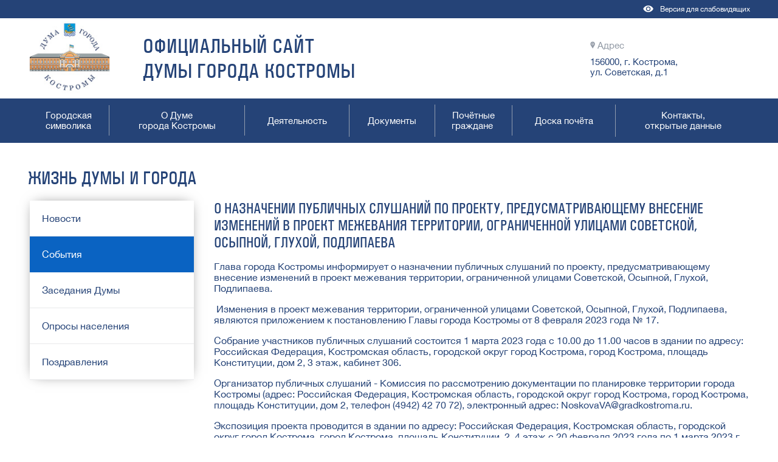

--- FILE ---
content_type: text/html; charset=UTF-8
request_url: https://duma-kostroma.ru/2023/02/10/o-naznachenii-publichnyh-slushanij-po-proektu-predusmatrivajushhemu-vnesenie-izmenenij-v-proekt-mezhevanija-territorii-ogranichennoj-ulicami-sovetskoj-osypnoj-gluhoj-podlipaeva/
body_size: 5878
content:


<!DOCTYPE html>
<html lang="ru-RU" >

<head>
	<title>Дума города Костромы</title>
	<meta name="viewport" content="width=device-width, initial-scale=1">	
	<script src="/js/jquery-3.3.1.min.js"></script>
	<script src="/js/menu.js"></script>
	<link rel="stylesheet" href="/css/style.css?v=549109" >
	<link rel="stylesheet" href="/css/post.css?v=890816">
	<link rel="stylesheet" href="/css/gallery/style.min.css?v=13765" >
	<link rel="stylesheet" href="/css/normal.css?v=714758">
	<meta name="sputnik-verification" content="mxrbEJbcsPv94JZj">
</head>


<body >
<a name="top"></a>
<div style="position: fixed; width: 100%; height: 100%; background-color: rgba(0,0,0, 0.5); z-index: 100; display: none;" id="video_modal">
	<div style="position: relative; top: calc(50% - 250px); left: calc(50% - 360px); background-color: black; width: 720px; text-align: right; padding: 5px 0;">
		<a href="#" onclick="CloseVideo()" style=" color: white">Закрыть</a>&nbsp;
	</div>
	<div style="position: relative; top: calc(50% - 250px); left: calc(50% - 360px);">
	 	<iframe id="frame_video" width="720" height="405" src="" style="border: none"></iframe>
	 </div>
</div>

<div style="position: fixed; width: 100%; height: 100%; background-color: rgba(0,0,0, 0.5); z-index: 100; display: none;" id="image_modal">
	<div style="position: relative; top: calc(50% - 300px); left: calc(50% - 500px); background-color: black; width: 1000px; text-align: right; padding: 5px 0;">
		<a href="#" onclick="CloseImage()" style=" color: white">Закрыть</a>&nbsp;
	</div>
	<div style="position: relative; top: calc(50% - 300px); left: calc(50% - 500px);">
	 	<img id="frame_image" src="" style="border: none" width="1000">
	 </div>
</div>
<script>
	function CloseVideo(){
		$("#frame_video").attr("src", "");
		document.getElementById('video_modal').style.display = 'none';
		
	}
	
	function CloseImage(){
		$("#frame_image").attr("src", "");
		document.getElementById('image_modal').style.display = 'none';
		
	}
</script>

<div id="container">
	<div style="width: 100%; height: 30px;" class="background-color-254377">
		<div style="text-align: right;" class="content">
			<a href="/?special=1">
				<img src="/images/header/eye.png" height="30" >
				<span style="float: right;padding-top: 8px; padding-left: 5px; color: white; " class="font-size-12">Версия для слабовидящих</span>
			</a>
		</div>
	</div>

	
	
	<div id="header-container" class="content">
		<div id="header">
			<table style="width: 100%">
				<tr>
					<td width="143"><a href="/"><img src="/images/header/logo.png" width="132"></a></td>
					<td style="font-size: 34px; padding: 0 40px;" class="caption"><a href="/" style=" text-decoration: none;">ОФИЦИАЛЬНЫЙ САЙТ<br>ДУМЫ ГОРОДА КОСТРОМЫ</a></td>
					<td align="center" valign="top" style="padding-top: 33px">
						<!--<img src="/images/header/phone.png" height="17" >
						<span  class="font-size-15 color-929aa5">Горячая линия</span><br>
						<span style="font-size: 42px;" class="caption">499-399</span>-->
					</td>
					<td valign="top" style="padding-top: 33px">
						<img src="/images/header/address.png" height="12" >	
						<span class="font-size-15 color-929aa5">Адрес</span><br>
						<span style=" margin-top: 10px; display: block;" class="font-size-15">156000, г. Кострома,<br>ул. Советская, д.1</span>
					</td>
				</tr>
			</table>
			
			
			
		</div> 
	</div>
	<div style="width: 100%;" class="background-color-254377">
		<nav class="content" style="padding: 0px">
				<table class="menu font-size-15" cellpadding="0" cellspacing="0">
					<tr>
						<td id="symbolics">
							<div>Городская<br>символика</div>							
						</td>
						<td id="about">
							<div>О Думе<br>города Костромы</div>
						</td>
<!--						<td id="mayor">
							<div>Глава города<br>Костромы</div>
						</td>
-->
						<td id="action">
							<div style="line-height: 2.5">Деятельность</div>
						</td>
						<td id="documents">
							<div style="line-height: 2.5">Документы</div>
						</td>
						<td id="" onclick="window.location.href='/freeman/'">
							<div>Почётные<br>граждане&nbsp;</div>
						</td>
						<td id="hall_of_fame">
							<div style="line-height: 2.5">Доска почёта</div>
						</td>
						
						<td id="contacts">
							<div style="border-right: none">Контакты,<br>открытые данные</div>
						</td>
					</tr>
				</table>
				<div id="submenu_block" style="position: relative;">
					<div class="submenu" id="symbolics_submenu">
						<a href="/emblem/"><div class="submenu_item">Герб</div></a>
						<a href="/flag/"><div class="submenu_item">Флаг</div></a>
					</div>
					<div class="submenu" id="about_submenu" style="left: 135px">
						<a href='/structure/'><div class="submenu_item">Структура Думы</div></a>
						<a href='/authority/'><div class="submenu_item">Полномочия Думы</div></a>
						<a href='/deputies/'><div class="submenu_item">Депутаты</div></a>
						<a href='/commissions/'><div class="submenu_item">Комиссии</div></a>
						<a href='/groups/'><div class="submenu_item">Депутатские объединения</div></a>
						<a href='/public-chamber/'><div class="submenu_item">Общественная палата</div></a>
						<a href='/junior-chamber/'><div class="submenu_item">Молодежная палата</div></a>
						<a href='/history/'><div class="submenu_item">История Думы</div></a>
					</div>
<!--
					<div class="submenu" id="mayor_submenu" style="left: 180px">
						<a href='/mayor-authority/'><div class="submenu_item">Полномочия Главы города</div></a>
						<a href='/mayor-biography/'><div class="submenu_item">Биография</div></a>
						<a href='/mayor-documents/'><div class="submenu_item">Документы</div></a>
						<a href='/mayor-public-council/'><div class="submenu_item">Общественные советы при Главе города</div></a>
						<!--<a href='/mayor-international/'><div class="submenu_item">Международное и межмуниципальное сотрудничество</div></a>
						<a href='/mayor-international/'><div class="submenu_item">Международное сотрудничество</div></a>
						<a href='/mayor-intercities/'><div class="submenu_item">Межмуниципальное сотрудничество</div></a>
					</div>
-->
					<div class="submenu" id="action_submenu" style="left: 357px">
						<a href='/action/?category=bill'><div class="submenu_item">Проекты на рассмотрении Думы города Костромы</div></a>
						<a href='/action/?category=public-comment'><div class="submenu_item">Публичные слушания, общественные обсуждения в сфере градостроительной деятельности</div></a>
						<a href='/action/?category=assessment'><div class="submenu_item">Оценка регулирующего воздействия</div></a>
						<a href='/action/?category=awards'><div class="submenu_item">Награды, поощрения</div></a>
						<a href='/action/?category=municipal_service'><div class="submenu_item">Муниципальная служба</div></a>
						<a href='/action/?category=anti_corruption'><div class="submenu_item">Противодействие коррупции</div></a>
						<a href='/docs/personal_policy.docx'><div class="submenu_item">Политика обработки персональных данных</div></a>

						<a href='/action/?category=reports'><div class="submenu_item">Отчеты</div></a>
						<a href='/action/?category=statistic'><div class="submenu_item">Статистика</div></a>
						
					</div>
					<div class="submenu" id="documents_submenu" style="left: 531px">
						<a href='/charter/'><div class="submenu_item">Устав города Костромы</div></a>
						<a href='/documents/?category=duma_regulatory'><div class="submenu_item">Документы, регламентирующие деятельность Думы</div></a>
						<a href='/documents/?category=resolution_duma'><div class="submenu_item">Решения Думы</div></a>
						<a href='/documents/?category=resolution_mayor'><div class="submenu_item">Постановления председателя Думы города</div></a>
						<a href='/documents/?category=general'><div class="submenu_item">Архив</div></a>
						<a href='/documents/?category=master_plan'><div class="submenu_item">Генеральный план</div></a>
						<a href='/documents/?category=accomplishment'><div class="submenu_item">Правила благоустройства</div></a>
					</div>
					<div class="submenu" id="hall_of_fame_submenu" style="left: 799px">
						<a href='/halloffame/?y=2025'><div class="submenu_item">2025</div></a>
						<a href='/halloffame/?y=2024'><div class="submenu_item">2024</div></a>
						<a href='/halloffame/?y=2023'><div class="submenu_item">2023</div></a>
						<a href='/halloffame/?y=2022'><div class="submenu_item">2022</div></a>
						<a href='/halloffame/?y=2021'><div class="submenu_item">2021</div></a>
						<a href='/halloffame/?y=2020'><div class="submenu_item">2020</div></a>
						<a href='/halloffame/?y=2019'><div class="submenu_item">2019</div></a>
						<a href='/halloffame/?y=2018'><div class="submenu_item">2018</div></a>
						<a href='/halloffame/?y=2017'><div class="submenu_item">2017</div></a>
						<a href='/halloffame/?y=2016'><div class="submenu_item">2016</div></a>
					</div>
					<div class="submenu" id="contacts_submenu" style="left: 968px; min-width: 300px">
						<a href='/contacts/'><div class="submenu_item">Контакты и схема проезда</div></a>
						<a href='/contacts/?category=electronic_reception'><div class="submenu_item">Электронная приемная</div></a>
						<a href='/contacts/?category=document_forms'><div class="submenu_item">Формы документов</div></a>
						<a href='/contacts/?category=legal_information'><div class="submenu_item">Правовая информация</div></a>
						<a href='/contacts/?category=invalid_certificate'><div class="submenu_item">Список недействительных удостоверений</div></a>
					</div>
				</div>
		</nav>
		
	</div>
	
	
	<script>
	
		
		$(window).ready(function(){
			$("table.menu td").hover(function(event){
				if(event.type == "mouseenter"){					
					$("table.menu td").children("div").removeClass("hide_border");
					$(this).children("div").addClass( "hide_border" );
					$(this).prev().children("div").addClass( "hide_border" );
				}else if(event.type == "mouseleave"){
					if(event.relatedTarget != this && !$(event.relatedTarget).hasClass("submenu_item")){
						$("#submenu_block").children(".submenu").css("display", "none");
						$("table.menu td").removeClass("selected");
						$("table.menu td").children("div").removeClass("hide_border");
					}
					
				}
			});
			
			$(".submenu").hover(function(event){
				if(event.type == "mouseleave"){
					if(!$(event.relatedTarget).hasClass("submenu_item") && $(event.relatedTarget).attr("id") != last_selected_menu_id){
						$("table.menu td").children("div").removeClass("hide_border");
						$("#submenu_block").children(".submenu").css("display", "none");
						$("table.menu td").removeClass("selected");
					}
					
				}
			});
			
			$( "table.menu td" ).click(function(){
				MenuItemClick(this);
			});
			
		});
	</script>

	<div id="main-content">
	<div id="content" class="content">

	<div style="font-size: 30px; font-family: Univers;">ЖИЗНЬ ДУМЫ И ГОРОДА</div>
		<table>
		<tr>
		<td width="270" valign="top">
	<div class="sidebar">
				<ul>
					<a href="/news/"><li >
						Новости
					</li></a>
					<a href="/events/"><li  class='selected'>
						События
					</li></a>
					<a href="/sessions/"><li>
						Заседания Думы
					</li></a>
					<a href="/polls/"><li>
						Опросы населения
					</li></a>
					<a href="/pozdravlenija/"><li>
						Поздравления
					</li></a>
				</ul>
			</div>

			
		</td>	
		<td style="padding-left: 30px;" valign="top">
		<div class="caption"></div>
<div class='caption' style='text-transform: uppercase' >О назначении публичных слушаний по проекту, предусматривающему внесение изменений в проект межевания территории, ограниченной улицами Советской, Осыпной, Глухой, Подлипаева</div><div class=''><!-- wp:paragraph -->
<p>Глава города Костромы информирует о назначении публичных слушаний по проекту, предусматривающему внесение изменений в проект межевания территории, ограниченной улицами Советской, Осыпной, Глухой, Подлипаева.</p>
<!-- /wp:paragraph -->

<!-- wp:paragraph -->
<p>&nbsp;Изменения в проект межевания территории, ограниченной улицами Советской, Осыпной, Глухой, Подлипаева, являются приложением к постановлению Главы города Костромы от 8 февраля 2023 года № 17.</p>
<!-- /wp:paragraph -->

<!-- wp:paragraph -->
<p>Собрание участников публичных слушаний состоится 1 марта 2023 года с 10.00 до 11.00 часов в здании по адресу: Российская Федерация, Костромская область, городской округ город Кострома, город Кострома, площадь Конституции, дом 2, 3 этаж, кабинет 306.</p>
<!-- /wp:paragraph -->

<!-- wp:paragraph -->
<p>Организатор публичных слушаний - Комиссия по рассмотрению документации по планировке территории города Костромы (адрес: Российская Федерация, Костромская область, городской округ город Кострома, город Кострома, площадь Конституции, дом 2, телефон (4942) 42 70 72), электронный адрес: <a href="mailto:NoskovaVA@gradkostroma.ru">NoskovaVA@gradkostroma.ru</a>.</p>
<!-- /wp:paragraph -->

<!-- wp:paragraph -->
<p>Экспозиция проекта проводится в здании по адресу: Российская Федерация, Костромская область, городской округ город Кострома, город Кострома, площадь Конституции, 2, 4 этаж с 20 февраля 2023 года по 1 марта 2023 г. с 9.00 до 13.00 и с 14.00 до 18.00 ежедневно в рабочие дни. Посещение экспозиции, а также консультирование проводится во вторник и четверг с 10.00 до 12.00 часов.</p>
<!-- /wp:paragraph -->

<!-- wp:paragraph -->
<p>Проектом предусматривается: образование земельных участков по адресам: Костромская область, город Кострома, улица Подлипаева, 1, 3, улица Советская, в районе дома 76, улица Осыпная, 4, улица Глухая, 9.</p>
<!-- /wp:paragraph -->

<!-- wp:paragraph -->
<p>Проект, подлежащий рассмотрению на публичных слушаниях, и информационные материалы к нему размещаются на официальном сайте Администрации города Костромы в информационно-телекоммуникационной сети "Интернет" по адресу: gradkostroma.ru с 20 февраля 2023 года.</p>
<!-- /wp:paragraph -->

<!-- wp:paragraph -->
<p>Участники публичных слушаний в целях идентификации представляют сведения о себе (фамилию, имя, отчество (при наличии), дату рождения, адрес места жительства (регистрации) - для физических лиц; наименование, основной государственный регистрационный номер, место нахождения и адрес - для юридических лиц) с приложением документов, подтверждающих такие сведения. Участники публичных слушаний, являющиеся правообладателями соответствующих земельных участков и (или) расположенных на них объектов капитального строительства и (или) помещений, являющихся частью указанных объектов капитального строительства, также представляют сведения соответственно о таких земельных участках, объектах капитального строительства, помещениях, являющихся частью указанных объектов капитального строительства, из Единого государственного реестра недвижимости и иные документы, устанавливающие или удостоверяющие их права на такие земельные участки, объекты капитального строительства, помещения, являющиеся частью указанных объектов капитального строительства.</p>
<!-- /wp:paragraph -->

<!-- wp:paragraph -->
<p>Обработка персональных данных участников публичных слушаний осуществляется с учетом требований, установленных Федеральным законом от 27 июля 2006 года № 152-ФЗ "О персональных данных".</p>
<!-- /wp:paragraph -->

<!-- wp:paragraph -->
<p>Участники публичных слушаний, представившие указанные сведения о себе, имеют право вносить предложения и замечания, касающиеся рассматриваемого проекта:</p>
<!-- /wp:paragraph -->

<!-- wp:paragraph -->
<p>1) в письменной форме или в форме электронного документа в адрес организатора публичных слушаний с 20 февраля 2023 года по 1 марта 2023 года;</p>
<!-- /wp:paragraph -->

<!-- wp:paragraph -->
<p>2) посредством записи в книге (журнале) учета посетителей экспозиции проекта, подлежащего рассмотрению на публичных слушаниях, в будние дни с 20 февраля 2023 года по 1 марта 2023 года с 9.00 до 13.00 и с 14.00 до 18.00, в здании по адресу: Российская Федерация, Костромская область, городской округ город Кострома, город Кострома, площадь Конституции, 2, 4 этаж;</p>
<!-- /wp:paragraph -->

<!-- wp:paragraph -->
<p>3) в устной и письменной форме в ходе проведения собрания участников публичных слушаний.</p>
<!-- /wp:paragraph --></div>		
		
		</td>
		</tr>
	</table>
	</div>
</div>


</div><!-- #main-content -->
<div id="footer" class="background-color-254377" style="padding-top: 0; height: 80px; position: relative;">
	<div class="content font-size-12" style="padding-top: 39px">
		&copy; Дума города Костромы 2026  
	</div>
	<div style="position: absolute; right: 0; top: 0; width: 80px; height: 80px; background-color: #0a63c2; vertical-align: middle; text-align: center;">
		<a href="#top"><div style="position: relative; top: 20px; font-size: 14px; color: white">
			<span style="font-size: 20px">&uarr;<br></span>
			наверх
		</div></a>
	</div>
</div>

<!-- Yandex.Metrika counter -->
<script type="text/javascript" >
   (function(m,e,t,r,i,k,a){m[i]=m[i]||function(){(m[i].a=m[i].a||[]).push(arguments)};
   m[i].l=1*new Date();k=e.createElement(t),a=e.getElementsByTagName(t)[0],k.async=1,k.src=r,a.parentNode.insertBefore(k,a)})
   (window, document, "script", "https://mc.yandex.ru/metrika/tag.js", "ym");

   ym(75928282, "init", {
        clickmap:true,
        trackLinks:true,
        accurateTrackBounce:true,
        webvisor:true
   });
</script>
<noscript><div><img src="https://mc.yandex.ru/watch/75928282" style="position:absolute; left:-9999px;" alt="" /></div></noscript>
<!-- /Yandex.Metrika counter -->

</div><!-- #container -->

</body>
</html>

--- FILE ---
content_type: text/css
request_url: https://duma-kostroma.ru/css/style.css?v=549109
body_size: 944
content:
@font-face {
    font-family: "RobotoRegular";
    src:url("/fonts/Roboto.woff2") format("woff");
    font-style: normal;
    font-weight: normal;
}

@font-face {
    font-family: "HelveticaNeue";
    src:url("/fonts/HelveticaNeue.ttf") format("truetype");
}

@font-face {
    font-family: "Univers";
    src:url("/fonts/unvr57x.ttf") format("truetype");
}



#container1{
	position: relative;
	top: -30px;
}

.content{
	margin: 0 auto;
	width: 1188px;
}

table.menu{
	color: white;
	width: 100%;
	text-align: center;
}

.menu td{

	padding: 10px 0;
	vertical-align: middle;
	cursor: pointer;
}


.menu td div{
	border-right: 1px solid #929daf;
	padding: 8px 0;
	vertical-align: middle;
}

/*.menu td:hover div ~ .selected{
	border-color: #d4b443;
}*/



#footer{
	height: 51px;
	font-size: 12px;
	color: white;
	padding-top: 39px;
	clear: left;
}

#main-content{
	margin: 40px 0px 40px 0;
	overflow: auto;
}

.hide_border{
	border-color: transparent !important;
}

.caption{
	font-family: Univers;
	font-size: 24px;
	margin-top: 15px;
}

.submenu{
	color: white;
	background-color: #0a63c2;
	padding: 0px 0px;
	display: inline-block;
	position: absolute;
	display: none;
	min-width: 200px;
}

.submenu_item{
	padding: 5px 10px;
	cursor: pointer;
}

.submenu_item:hover{
	background-color: #d4b443;	
}

.submenu_item, .submenu a:hover{
	color: white;
	text-decoration: none;
}

a{
	color: #254377;
	text-decoration: none;
}

a:hover{
	color: #0a63c2;
	text-decoration: underline;
}

.post_title{
	font-size: 18px;
}

.button{
	padding: 10px;
	min-width: 185px;
	color: white;
	background-color: #0a63c2;
	text-align: center;
	display: inline-block;
	cursor: pointer;
}

.button:hover{
	background-color: #d4b442;
	color: white;
	text-decoration: none;
}

ul.pages{
	padding: 0;
}

ul.pages li a{
	color: #8f97a2;
}
	
ul.pages li{
	display: inline;
	padding: 10px 15px;
	margin-right: 5px;
}

ul.pages li.selected{
	background-color: #0a62c3;
	border-radius: 50px;
	color: white;
}

ul.pages li.selected{
	color: white;
}
	

ul.pages li:hover{
	background-color: #d4b443;
	border-radius: 50px;
	
}

ul.pages li.selected:hover{	
	border-radius: 50px;
	background-color: #0a62c3;
}

ul.pages li:hover a{
	color: white;
	text-decoration: none;
}

ul.pages a:hover{
	color: white;
	text-decoration: none;
}

.sidebar a:hover{
	text-decoration: none;
	color: white;
	
}

.sidebar li{
	
}

.sidebar li:hover{
	background-color: #d4b443;
	border-bottom-color: #d4b443;
}

.sidebar li.selected{
	background-color: #0a63c2;
	color: white;
	border-bottom-color: #0a63c2;
}

.commission_button_selected{
	color: white;
	background-color: #0a63c2;
	text-align: center;
	display: inline-block;
	cursor: pointer;	
	border: 1px solid #0a63c2;
}

.commission_button_unselected{
	color: #929aa5;
	background-color: white;
	text-align: center;
	display: inline-block;
	cursor: pointer;
	border: 1px solid #e6eaed;
}

.commission_button_unselected:hover{
	background-color: #d4b443;
	border: 1px solid #d4b443;
	color: white;
}

ul.commisions_list{	
	padding: 0 20px;	
}

ul.commisions_list a{
	color: #0a63c2;
}
ul.commisions_list li{
	padding-bottom: 10px;	
}

